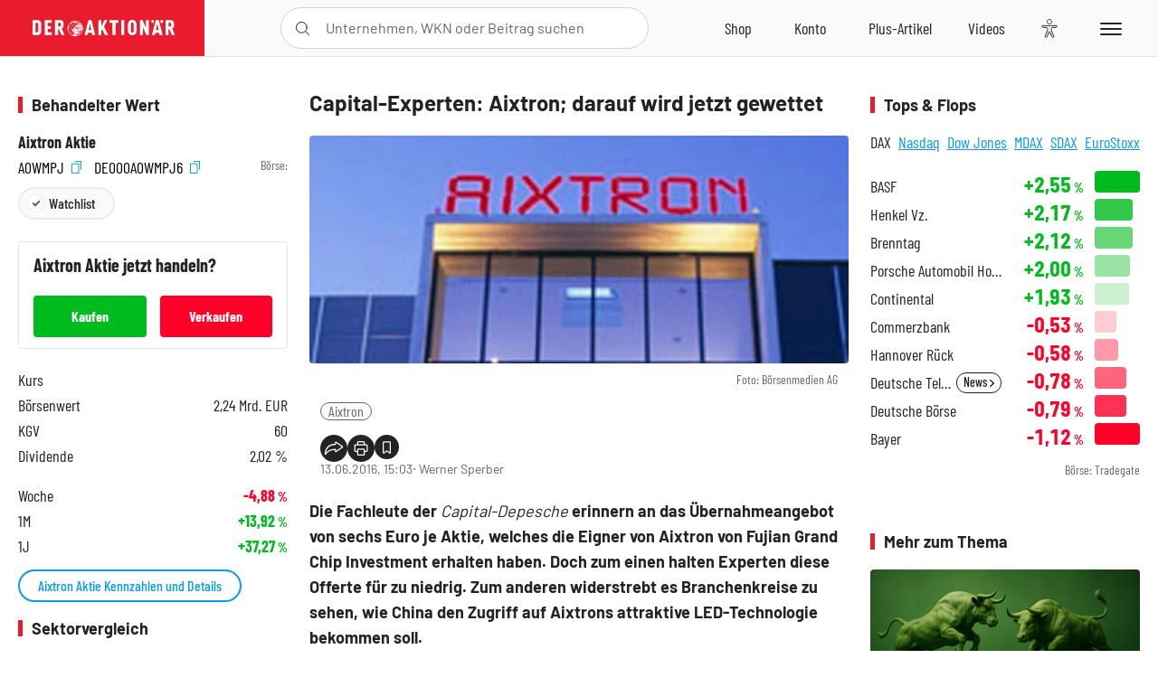

--- FILE ---
content_type: text/html; charset=utf-8
request_url: https://www.deraktionaer.de/artikel/aktien/capital-experten-aixtron-darauf-wird-jetzt-gewettet-248500.html
body_size: 21123
content:
<!DOCTYPE html>
<html lang="de-de">
<head>
    <link rel="dns-prefetch" href="//cdn.boersenmedien.com">
    <link rel="dns-prefetch" href="//images.boersenmedien.com">
    <link rel="preconnect" href="//cdn.boersenmedien.com">
    <link rel="preconnect" href="//images.boersenmedien.com">
    
    <meta charset="utf-8">
    <meta name="viewport" content="width=device-width, initial-scale=1.0">
    <link rel="apple-touch-icon" sizes="180x180" href="/assets/images/icons/apple-touch-icon.png">
    <link rel="icon" type="image/png" sizes="32x32" href="/assets/images/icons/favicon-32x32.png">
    <link rel="icon" type="image/png" sizes="16x16" href="/assets/images/icons/favicon-16x16.png">
    <link rel="manifest" href="/manifest.json">
        <title>Capital-Experten: Aixtron; darauf wird jetzt gewettet - DER AKTION&#xC4;R</title>
    <meta name="robots" content="index, follow, noodp, max-image-preview:large">
    <meta name="theme-color" content="#e91b2c">
    <meta name="msapplication-navbutton-color" content="#e91b2c">

    <meta name="description" content="Capital-Experten: Aixtron; darauf wird jetzt gewettet">
    <meta name="keywords" content=",Aixtron">
    <meta name="news_keywords" content=",Aixtron">
    <meta name="date" content="2016-06-13T15:03:00Z">
        <meta name="author" content="Werner Sperber">
    <meta name="publisher" content="DER AKTION&#xC4;R">
    <link rel="canonical" href="https://www.deraktionaer.de/artikel/aktien/capital-experten-aixtron-darauf-wird-jetzt-gewettet-248500.html">
    <meta property="og:title" content="Capital-Experten: Aixtron; darauf wird jetzt gewettet">
    <meta property="og:type" content="article">
        <meta property="og:image" content="https://images.boersenmedien.com/images/e12a6df0-1b12-4496-8f02-0e617729da16.jpg?w=1280">
        <meta property="og:image:width" content="520">
        <meta property="og:image:height" content="220">
    <meta property="og:url" content="https://www.deraktionaer.de/artikel/aktien/capital-experten-aixtron-darauf-wird-jetzt-gewettet-248500.html">
    <meta property="og:description" content="Capital-Experten: Aixtron; darauf wird jetzt gewettet">
    <meta property="fb:app_id" content="567365026630618">
    <meta name="twitter:card" content="summary_large_image">
    <meta name="twitter:title" content="Capital-Experten: Aixtron; darauf wird jetzt gewettet">
    <meta name="twitter:site" content="@aktionaer">
    <meta name="twitter:description" content="Capital-Experten: Aixtron; darauf wird jetzt gewettet">
        <meta name="twitter:image" content="https://images.boersenmedien.com/images/e12a6df0-1b12-4496-8f02-0e617729da16.jpg?w=1280">
    
    
        <link rel="stylesheet" href="/assets/css/main.min.css?v=20a5oobePaa3APZ5oOxXt9H2BO4p2DEHNO1sNY4KUOw">
    
    <link rel="preload" as="script" id="IOMmBundle" href="https://data-af9a061aaf.deraktionaer.de/iomm/latest/manager/base/es6/bundle.js" />
    <link rel="preload" as="script" href="https://data-af9a061aaf.deraktionaer.de/iomm/latest/bootstrap/loader.js" />
    <script type="application/ld&#x2B;json">
        {"@context":"https://schema.org","@graph":[{"@type":"WebSite","name":"DER AKTIONÄR","url":"https://www.deraktionaer.de/","potentialAction":{"@type":"SearchAction","target":"https://www.deraktionaer.de/suchen?q={search_term_string}","query-input":"required name=search_term_string"}},{"@type":"Organization","name":"Börsenmedien AG","@id":"https://www.boersenmedien.de/#publisher","url":"https://www.boersenmedien.de/","logo":{"@type":"ImageObject","url":"https://images.boersenmedien.com/images/bbc3d6ec-9cb0-4502-98d5-3adc60601cd6.png","width":1200,"height":242},"sameAs":["https://www.deraktionaer.de/","https://www.boerse-online.de/","https://www.eurams.de/"],"address":{"@type":"PostalAddress","streetAddress":"Am Eulenhof 14","addressLocality":"Kulmbach","postalCode":"95326","addressCountry":"DE"},"contactPoint":{"@type":"ContactPoint","url":"https://www.boersenmedien.de/Support/kontakt","telephone":"+49-9221-90510","contactType":"Kundenservice","availableLanguage":["Deutsch"],"areaServed":"DE"},"subOrganization":{"@type":"NewsMediaOrganization","@id":"https://www.deraktionaer.de/#publisher","name":"DER AKTIONÄR","foundingDate":"1996-01-01","url":"https://www.deraktionaer.de/","publishingPrinciples":"https://www.boersenmedien.de/agb.html","logo":{"@type":"ImageObject","url":"https://images.boersenmedien.com/images/b8000b75-24cd-4424-aeec-cf1c4544b5b6.jpg","width":1182,"height":1182},"mainEntityOfPage":{"@type":"WebPage","@id":"https://www.deraktionaer.de/"},"sameAs":["https://www.deraktionaer.de/","https://de.wikipedia.org/wiki/Der_Aktionär","https://www.facebook.com/aktionaer/","https://www.instagram.com/deraktionaer/","https://x.com/aktionaer","https://www.tiktok.com/@deraktionaer","https://apps.apple.com/de/app/der-aktionär/id448927412","https://play.google.com/store/apps/details?id=com.yopeso.deraktionar"]}}]}
    </script>
    <script src="/assets/js/ea_dynamic_loading_da.js"></script>
    <meta name="impact-site-verification" value="64808c59-4dea-4819-8bf2-c95625d83376">
</head>
<body class="">
    <script type='text/javascript' src="//data-af9a061aaf.deraktionaer.de/iomm/latest/bootstrap/loader.js"></script>
    <script data-n-head="ssr" type="text/javascript" data-body="true">
        var dataINFOnline = {
        "st": "daktion",
        "cp": "dak_rc_wf",
        "sv": "in",
        "co": "da2019",
        "sc": "yes"
        };
        IOMm('configure', { st: 'daktion', dn: 'data-af9a061aaf.deraktionaer.de', mh: 5 }); // Configure IOMm
        IOMm('pageview', dataINFOnline); // Count pageview
        IOMm('3p', 'qds', 'in'); // Trigger qds module (for agof ddf participants only!)
    </script>

    <header id="page-header">
        <div id="static-header">
            <div class="container">
                <div id="header-logo-container">
                        <a id="header-logo" href="/"><img loading="lazy" alt="DER AKTION&#xC4;R" src="https://images.boersenmedien.com/images/eef3cc9c-8c0d-43c9-a849-c732c8855a53.svg"></a>
                </div>
                <nav id="header-actions-container" aria-labelledby="header-epaper-notification">

                        <a title="Zu DER AKTIONÄR+" aria-label="Zu DER AKTIONÄR+ " href="/artikel/deraktionaerplus" id="header-aktionaerplus" class="header-action-item subpage"><span></span></a>
                    <a title="Videos" aria-label="Videos" class="header-action-item" id="header-videos" href="/videos"><span></span></a>
                    <div class="toaccount"><a title="Zum Account" aria-label="Zum Account" class="sign-in-button header-action-item" href="/account"><span></span></a></div>
                    <a title="Zum Shop" aria-label="Zum Shop" target="_blank" rel="noopener" href="https://www.boersenmedien.de/shop?btm_campaign=DA-0426-13574&btm_source=Online&btm_medium=Navigation&btm_content=deraktionaer.de&btm_term=Shop&btm_detail=shop " id="header-shop" class="header-action-item"><span></span></a>
                        <a title="E-Paper" aria-label="E-Paper" id="header-epaper" class="header-action-item" href="https://www.boersenmedien.de/produkt/deraktionaer/der-aktionaer-0426-4494.html?btm_campaign=DA-0426-13574&btm_source=Online&btm_medium=Navigation&btm_content=deraktionaer.de&btm_term=Shop&btm_detail=epaper" target="_blank" rel="noopener"><span></span></a>
                        <a title="Home" aria-label="Home" id="header-home" class="header-action-item" href="/"><span></span></a>
                    
    <button aria-label="Teilen-Menu &#xF6;ffnen" id="header-share-article" class="header-action-item">
        <span></span>
    </button>

                    
                        
<div id="search-group" class="header-action-item">
    <div id="search-button-container"><input id="search-input-placeholder" name="search-input-placeholder" role="presentation" type="text"><label aria-hidden="true" for="search-input-placeholder"></label><button class="search-button header-action-button open-search" id="header-search-button" aria-controls="search-overlay" aria-label="Suche öffnen"><span></span></button></div>
    <div id="search-overlay">
        <form method="get" id="search-input" action="/suchen">
            <input type="hidden" name="page" value="1" />
            <div class="input-wrapper">
                <input type="text" name="q" id="search-q" autocomplete="off" />
            </div>
            <button type="submit"><span class="icon-colo-primary"></span></button>
        </form>

        <div id="search-scroll-container">
            <a href="#" style="display:none;" class="search-more"><span>Alle Suchergebnisse f&#xFC;r <span class="search-value"></span> anzeigen</span></a>

            <div id="search-results-header" class="pure-g">
                <div id="search-result-symbols" class="pure-u-1-1 pure-u-sm-1-3">
                    <div class="search-title">Wertpapiere</div>
                    <div class="symbol-container"></div>
                    <div class="symbol-empty">Es gibt keine Wertpapiere.</div>
                </div>
                <div id="search-result-stories" class="pure-u-1-1 pure-u-sm-2-3">
                    <div class="search-title">Top-Artikel</div>
                    <div class="story-container"></div>
                    <div class="story-empty">Kein Treffer gefunden. Bitte versuchen Sie einen anderen Suchbegriff.</div>
                </div>
            </div>
        </div>
        <div id="search-close"><img loading="lazy" alt="Schlie&#xDF;en" src="/assets/images/svg/icon-remove.svg"></div>
    </div>
    <div id="search-overlay-background"></div>
</div>
                    
                    <div class="eyeAble_customToolOpenerClass fr-bullet-nav__link header-action-item" data-controller="bullet-layer" data-controller-options="{&quot;active-class&quot;: &quot;fr-bullet-nav__link--active&quot;}" data-tracking-header="EyeAble">
                        <div class="fr-bullet-nav__icon fr-bullet-nav__icon--eyeable eyeAbleContrastSkip"></div>
                    </div>
                    <button id="menu-button" class="hamburger hamburger--squeeze hamburger--main" type="button" aria-label="Menu" aria-controls="header-navigation">
                        <span class="hamburger-box">
                            <span class="hamburger-inner"></span>
                        </span>
                    </button>
                </nav>
            </div>
            
    <div id="share-article-nav" class="share-article-container">
        <button title="URL kopieren" class="share-url copy-button" onclick="return copy(window.location.href)"><img
                alt="CopyLink"
                src="https://images.boersenmedien.com/images/e9f70a2a-88af-4b41-b33a-e146c67328ce.svg" loading="lazy">
        </button>
        <a title="Facebook teilen" class="share-fb"
           href="https://www.facebook.com/sharer.php?u=https%3A%2F%2Fwww.deraktionaer.de%2Fartikel%2Faktien%2Fcapital-experten-aixtron-darauf-wird-jetzt-gewettet-248500.html&amp;t=Capital-Experten%3A&#x2B;Aixtron%3B&#x2B;darauf&#x2B;wird&#x2B;jetzt&#x2B;gewettet"
           rel="noopener" target="da_social"><span></span></a>
        <a title="Tweet" class="share-twitter"
           href="https://twitter.com/intent/tweet?url=https%3A%2F%2Fwww.deraktionaer.de%2Fartikel%2Faktien%2Fcapital-experten-aixtron-darauf-wird-jetzt-gewettet-248500.html" rel="noopener"
           target="da_social"><span></span></a>
        <a title="Per E-Mail teilen" class="share-mail"
           href="mailto:?body=https://www.deraktionaer.dehttps://www.deraktionaer.de/artikel/aktien/capital-experten-aixtron-darauf-wird-jetzt-gewettet-248500.html" rel="noopener"
           target="da_social"><span></span></a>
        <a title="Seite Drucken" class="share-print" href="javascript:self.print()"><span></span></a>
    </div>

        </div>
        <div id="header-navigation" class="pure-g">
            <div id="navigation-main" class="pure-u-1-1 pure-u-xl-2-3">
                <nav id="navigation" aria-label="Navigation">
                    <ul>
                        <li><a href="/">Home</a></li>
                            <li><a href="/magazin">Magazin</a></li>    
                        <li><a href="/marktueberblick.html">Marktüberblick</a></li>
                        <li>
                            <a href="/musterdepots.html">Depots</a>
                            <span class="open-sub"></span>
                            <div>
                                <ul>
                                    
                                        
        <li><a href="/real-musterdepot.html">Real-Depot</a></li>
        <li><a href="/aktionaer-musterdepot.html">AKTION&#xC4;R-Depot</a></li>
        <li><a href="/tsi-musterdepot.html">TSI-Musterdepot</a></li>

                                    
                                </ul>
                            </div>
                        </li>
                        <li class="navigation-strong"><a href="/artikel/deraktionaerplus">DER AKTIONÄR<strong>+</strong></a></li>
                        <li><a href="/invest">DER AKTIONÄR Indizes</a></li>
                        <li>
                            <span class="nav-no-link">Finanz-Check</span>
                            <span class="open-sub"></span>
                            <div>
                                <ul>
                                    <li><a href="/broker-vergleich">Broker-Vergleich</a></li>
                                    <li><a href="/krypto-broker-vergleich">Krypto-Broker-Vergleich</a></li>
                                    <li><a href="/krypto-boersen-vergleich">Krypto-Börsen-Vergleich</a></li>
                                    <li><a href="/kinderdepot-broker-vergleich">Kinderdepot-Vergleich</a></li>
                                    <li><a href="/tagesgeld-vergleich.html">Tagesgeld-Vergleich</a></li>
                                    <li><a href="/festgeld-vergleich.html">Festgeld-Vergleich</a></li>
                                </ul>
                            </div>
                        </li>
                        <li><a href="/podcasts">Podcasts</a></li>
                        <li>
                            <a href="/videos">DER AKTIONÄR TV</a>
                            <span class="open-sub"></span>
                            <div>
                                <ul>
                                    <li><a href="/videos">Übersicht</a></li>
                                        <li><a href="/videos/boersenpunk/1">B&#xF6;rsenpunk</a></li>
                                        <li><a href="/videos/dax-check/1">DAX-Check LIVE</a></li>
                                        <li><a href="/videos/futuremarkets/1">Future Markets</a></li>
                                        <li><a href="/videos/goldexpertebussler/1">Goldfolio</a></li>
                                        <li><a href="/videos/heavytraderz/1">HeavytraderZ</a></li>
                                        <li><a href="/videos/hotstockreport/1">Hot Stock Report</a></li>
                                        <li><a href="/videos/olivermichel/1">Krypto-Talk</a></li>
                                        <li><a href="/videos/maydornsmeinung/1">maydornsmeinung</a></li>
                                        <li><a href="/videos/schroedersnebenwerte/1">Schr&#xF6;ders Nebenwerte-Watchlist</a></li>
                                        <li><a href="/videos/trading-tipps/1">Trading-Tipp</a></li>
                                        <li><a href="/videos/keyinvest/1">UBS DailyTrader</a></li>
                                </ul>
                            </div>
                        </li>
                        <li>
                            <a href="https://www.boersenmedien.de/shop" target="_blank" rel="noopener">Abo &amp; Shop</a>
                            <span class="open-sub"></span>
                            <div>
                                <ul>
                                    <li><a href="https://www.boersenmedien.de/magazine/deraktionaer/einzelausgaben" target="_blank" rel="noopener">DER AKTIONÄR</a></li>
                                    <li><a href="https://www.boersenmedien.de/aktienreports/1" target="_blank" rel="noopener">Aktien-Reports</a></li>
                                    <li><a href="https://www.boersenmedien.de/boersendienste" target="_blank" rel="noopener">Börsendienste</a></li>
                                </ul>
                            </div>
                        </li>
                        <li><a href="/experten">Experten</a></li>
                        <li><a href="https://www.boersenmedien.com/karriere/jobangebote">Jobs/Karriere</a></li>
                    </ul>
                </nav>
                <nav id="navigation-user" aria-label="Mein Konto">
                        <div class="signin">
                            <div class="navigation-user-row sign-in-button">
                                <div><strong>Sie sind neu hier?</strong> Registrieren Sie sich kostenlos um alle Funktionen unserer Website nutzen zu können:</div>
                                <div><a href="https://login.boersenmedien.com/account/signup" class=" pure-button-secondary"><span>Registrieren</span></a></div>
                            </div>
                            <span class="sign-in-loading">Laden</span>
                        </div>
                        <div class="signin">
                            <div class="navigation-user-row sign-in-button">
                                <div><strong>Sie sind bereits registriert?</strong> Hier können Sie sich anmelden:</div>
                                <div>
                                    <a class=" pure-button-secondary" href="/account/signin"><span>Anmelden</span></a>
                                </div>
                            </div>
                            <span class="sign-in-loading">Laden</span>
                        </div>
                        <div class="signout">
                            <strong id="navigation-head">Willkommen auf deraktionaer.de!</strong><br>
                            <a class="user-nav-button user-nav-symbols" href="/account/watchlist">Meine Watchlist</a>
                            <a class="user-nav-button user-nav-articles" href="/account/bookmarks">Gespeicherten Artikel</a>
                            <a href="https://konto.boersenmedien.com" target="_blank" rel="noopener" class="user-nav-button user-nav-bmagaccount">Börsenmedien Konto</a>
                            <a class="pure-button-primary" href="/account/logout"><span class="sing-out-button">Abmelden</span></a>
                            <br>
                        </div>
                </nav>
                <div class="pure-g">
                    <div id="navigation-app" class="pure-u-1-1 pure-u-lg-1-2">
                        <div><img loading="lazy" alt="DER-AKTION&#xC4;R App" id="app-logo" src="https://images.boersenmedien.com/images/757ea3d3-5e46-4275-80df-30eb7052784c.svg"> DER AKTIONÄR – Unsere App</div>
                        <div><a target="_blank" rel="noopener" id="app-apple" href="https://itunes.apple.com/de/app/der-aktionar-deutschlands/id448927412"><img loading="lazy" alt="Laden im Appstore" src="/assets/images/svg/logo-appstore.svg"></a><a id="app-android" target="_blank" rel="noopener" href="https://play.google.com/store/apps/details?id=com.yopeso.deraktionar"><img alt="Jetzt bei Google Play" src="/assets/images/svg/logo-gplay.svg" /></a></div>
                    </div>
                    <div id="navigation-sm" class="pure-u-1-1 pure-u-lg-1-2">
                        <strong>Folgen Sie uns</strong><br>
                        <a class="share-youtube" target="_blank" rel="noopener" href="https://www.youtube.com/user/DAFChannel/videos">Youtube</a>
                        <a class="share-instagram" target="_blank" rel="noopener" href="https://www.instagram.com/deraktionaer/">Instagram</a>
                        <a class="share-fb" target="_blank" rel="noopener" href="https://www.facebook.com/aktionaer">Facebook</a>
                        <a class="share-twitter" target="_blank" rel="noopener" href="https://twitter.com/aktionaer">Twitter</a>
                    </div>
                </div>
            </div>
            <aside id="navigation-sidebar" class="pure-u-1-1 pure-u-xl-1-3">
                <div class="pure-g">
                    <div id="navigation-stories" class="pure-u-1-1 pure-u-md-16-24 pure-u-xl-1-1"></div>
                    <div id="navigation-symbols" class="pure-u-1-1 pure-u-md-8-24 pure-u-xl-1-1"></div>
                </div>
            </aside>
        </div>
    </header>

    <div class="breaking-news-container">
        


    </div>

        <div id="banner-top-container">
            <div id="banner-big-bill-container">
                <div id="Ads_BA_BS" style="position: relative; text-align: center;">                    
                    <div id='Ads-Bigsize'></div>
                </div>
            </div>
            <div id="banner-sky-container">
                <div id="Ads_BA_SKY">
                    <div id='Ads-Sky' style='min-width: 120px; min-height: 600px;'></div>
                </div>
            </div>
            <div id="banner-sky-left-container">
                <div id="Ads_BA_SKY_LEFT">
                    <div id='Ads-Sky-Left' style='min-width: 120px; min-height: 600px;'></div>
                </div>
            </div>
        </div>

    <div id="page-body" class="container">
        
<article id="article-detail" aria-labelledby="article-title">
    <div id="article-detail-content">
        <header id="article-detail-header">
            <h1 id="article-title">Capital-Experten: Aixtron; darauf wird jetzt gewettet</h1>
            <div class="article-header-image">
                <figure>
                    <picture>
                        <source media="(min-width: 1023px)" srcset="https://images.boersenmedien.com/images/e12a6df0-1b12-4496-8f02-0e617729da16.jpg?w=1280&webp=true"
                                type="image/webp">
                        <source media="(min-width: 767px)" srcset="https://images.boersenmedien.com/images/e12a6df0-1b12-4496-8f02-0e617729da16.jpg?w=1280&webp=true"
                                type="image/webp">
                        <img loading="lazy" src="https://images.boersenmedien.com/images/e12a6df0-1b12-4496-8f02-0e617729da16.jpg?w=1280&webp=true"
                             alt="Capital-Experten: Aixtron; darauf wird jetzt gewettet">
                    </picture>
                        <figcaption><small>Foto: B&#xF6;rsenmedien AG</small></figcaption>
                </figure>
                    
<a class="stock-info stock-info-badge stock-info-badge-big" data-quote="DE000A0WMPJ6" title="Aixtron Aktie" href="/aktien/kurse/aixtron-de000a0wmpj6.html">
    <span class="stock-info-name flex-ellipsis-variable">Aixtron NA</span>
    <span class="changePct">-</span>&thinsp;<span class="percentSgn">%</span>    
</a>
            </div>
            <ul id="article-detail-keywords">
                        <li><a href="/suchen?q=%22aixtron%22">Aixtron</a></li>
            </ul>
            <div id="article-header-info">
                <div class="author-info">
                            13.06.2016, 15:03
                            <span
                                class="article-header-author"> &#8231; Werner Sperber</span>
                </div>
                <div id="share-container">
                    <div class="share-buttons">
                        <button aria-label="Teilen-Menu &#xF6;ffnen" id="sm-page-button"
                                class="share-button"></button>
                        
<div id="share-page-nav" class="share-article-container">
	<button title="URL kopieren" class="are-url copy-button" onclick="return copy(window.location.href)"><img alt="AltLinkShare" src="https://images.boersenmedien.com/images/e9f70a2a-88af-4b41-b33a-e146c67328ce.svg" loading="lazy"></button>
	<a title="Facebook teilen" class="share-fb" href="https://www.facebook.com/sharer.php?u=https%3A%2F%2Fwww.deraktionaer.de%2Fartikel%2Faktien%2Fcapital-experten-aixtron-darauf-wird-jetzt-gewettet-248500.html&amp;t=Capital-Experten%3A&#x2B;Aixtron%3B&#x2B;darauf&#x2B;wird&#x2B;jetzt&#x2B;gewettet" rel="noopener" target="da_social"><img alt="Bei facebook teilen" src="https://images.boersenmedien.com/images/static/icon-facebook-grey.svg" loading="lazy"></a>
	<a title="Tweet" class="share-twitter" href="https://twitter.com/intent/tweet?url=https%3A%2F%2Fwww.deraktionaer.de%2Fartikel%2Faktien%2Fcapital-experten-aixtron-darauf-wird-jetzt-gewettet-248500.html&text=Capital-Experten%3A&#x2B;Aixtron%3B&#x2B;darauf&#x2B;wird&#x2B;jetzt&#x2B;gewettet" rel="noopener" target="da_social"><img alt="Mit twitter teilen" src="https://images.boersenmedien.com/images/c2ffe345-c71f-42e4-9ee3-bd80ca076e68.svg" loading="lazy"></a>
	<a title="Per E-Mail teilen" class="share-mail" href="mailto:?body=https://www.deraktionaer.de/artikel/aktien/capital-experten-aixtron-darauf-wird-jetzt-gewettet-248500.html" rel="noopener" target="da_social"><img alt="Nachricht senden" src="https://images.boersenmedien.com/images/static/icon-email-grey.svg" loading="lazy"></a>
</div>
                        <a id="print-page-button" class="share-button" title="Seite Drucken"
                           href="javascript:self.print()"><span></span></a>
                        <button id="save-article-body" aria-label="Artikel zu Favoriten hinzuf&#xFC;gen"
                                data-bookmark="248500" class="add"><span></span></button>
                    </div>
                </div>
            </div>
        </header>

        <div id="article-body">
                        
<p class="article-introduction">Die Fachleute der <em>Capital-Depesche</em> erinnern an das Übernahmeangebot von sechs Euro je Aktie, welches die Eigner von Aixtron von Fujian Grand Chip Investment erhalten haben. Doch zum einen halten Experten diese Offerte für zu niedrig. Zum anderen widerstrebt es Branchenkreise zu sehen, wie China den Zugriff auf Aixtrons attraktive LED-Technologie bekommen soll.</p>
                        
<p>Deshalb wird über einen zweiten Bieter für Aixtron spekuliert. Angeblich ist auch der Chipkonzern ASML Holding unter diesen Kandidaten. Die Fachleute der <em>Capital-Depesche</em> raten risikobereiten Anlegern deshalb zum Kauf der Aktie von Aixtron mit einem Stoppkurs bei 4,95 Euro.</p>
        </div>
            <div class="clear-both">
                <h2 id="werte-title" class="category-headline">Behandelte Werte</h2>
                <div class="table-scrollx-container">
                    <table class="pure-table pure-table-horizontal werte-table" aria-labelledby="werte-title">
                        <thead>
                        <tr>
                            <th scope="col">Name</th>
                            <th scope="col" class="text-center">Wert</th>
                            <th scope="col" class="text-center">Veränderung<br><small>Heute in %</small></th>
                        </tr>
                        </thead>
                        <tbody>
                            <tr class="stock-info" data-quote="DE000A0WMPJ6" style="opacity:1">
                                <td><a title="Aixtron Aktie" href="/aktien/kurse/aixtron-de000a0wmpj6.html">Aixtron</a></td>
                                <td class="text-center nowrap"><span
                                        class="price">-</span>&thinsp;&#x20AC;</td>
                                <td class="text-center"><span class="stock-info-badge"><span
                                            class="changePct"></span></span></td>
                            </tr>
                        </tbody>
                    </table>
                </div>
                <br>
            </div>
        <div class="hidden">
        </div>

            
    <h2 class="category-headline">Aktuelle Ausgabe</h2>
    <div class="article-list-latest-issue">
        <div class="last-issue-cover">
            <a class="release-item-image" href="https://www.boersenmedien.de/produkt/deraktionaer/der-aktionaer-0426-4494.html?btm_campaign=DA-2604-13574&btm_source=Online&btm_medium=Widget&btm_content=deraktionaer.de&btm_term=Shop&btm_detail=Neuerscheinungen&btm_info=%2Fartikel%2Faktien%2Fcapital-experten-aixtron-darauf-wird-jetzt-gewettet-248500.html" target="_blank">
                <img loading="lazy" alt="DER AKTION&#xC4;R 04/26" src="https://images.boersenmedien.com/images/73275ebb-f6cb-420f-b2c6-d95b53d2e3d7.jpg?w=600&webp=true" />
            </a>
        </div>
        <h3>
            <a class="release-item-image" href="https://www.boersenmedien.de/produkt/deraktionaer/der-aktionaer-0426-4494.html?btm_campaign=DA-2604-13574&btm_source=Online&btm_medium=Widget&btm_content=deraktionaer.de&btm_term=Shop&btm_detail=Neuerscheinungen&btm_info=%2Fartikel%2Faktien%2Fcapital-experten-aixtron-darauf-wird-jetzt-gewettet-248500.html" target="_blank">
                Trump gibt den Bullen Zucker
            </a>
        </h3>
        <div class="latest-issue-data">
            <span><i title="Ausgabennummer" class="icon-book icon-color-secondary"></i>Nr. 04/26</span>
            <span><i title="Preis" class="icon-price icon-color-secondary"></i>8,90&thinsp;&euro;</span>
        </div>
        <div class="button-container">
            <a class="pure-button pure-button-paypal" target="_blank" rel="noopener" href="https://www.boersenmedien.de/zahlungsmethode/paypal/express/4494?btm_campaign=DA-2604-13574&btm_source=Online&btm_medium=Widget&btm_content=deraktionaer.de&btm_term=PPExpress&btm_detail=AktuelleAusgabe&btm_info=%2Fartikel%2Faktien%2Fcapital-experten-aixtron-darauf-wird-jetzt-gewettet-248500.html"><img loading="lazy" src="https://images.boersenmedien.com/images/74d4a911-0acd-4505-abbe-7e50458f125b.svg" alt="Paypal" title="Paypal"> Sofortkauf</a>
            <a class="pure-button pure-button-secondary" target="_blank" rel="noopener" href="https://www.boersenmedien.de/Checkout/AddToCart?id=4494&btm_campaign=DA-2604-13574&btm_source=Online&btm_medium=Widget&btm_content=deraktionaer.de&btm_term=Warenkorb&btm_detail=AktuelleAusgabe&btm_info=%2Fartikel%2Faktien%2Fcapital-experten-aixtron-darauf-wird-jetzt-gewettet-248500.html">Im Shop kaufen</a>
            <small>Sie erhalten einen Download-Link per E-Mail. Außerdem können Sie gekaufte E-Paper in Ihrem <a class="text-link" href="https://konto.boersenmedien.de" target="_blank">Konto</a> herunterladen.</small>
        </div>
    </div>

            <div id="similar-product">
                <section>
    <h2 class="category-headline">Buchtipp: KI: Wenn wir w&#xFC;ssten...</h2>
    <div class="pure-g">
        <div id="similar-product-description">
            <p>Als Führungskraft in einem der größten und fortschrittlichsten ­Technologieunternehmen der Welt im Bereich KI hat Cortnie ­Abercrombie aus erster Hand erfahren, wie die Führungskräfte und Data-Science-Teams der Fortune-500-Unternehmen über KI-Systeme denken und wie sie diese entwickeln. Das verschaffte ihr eine einzigartige Perspektive und führte dazu, dass sie ihren Job aufgab, um der Öffentlichkeit die ernüchternden Realitäten hinter KI aufzuzeigen. In diesem Buch erklärt Abercrombie leicht verständlich, wie KI funktioniert, und sie enthüllt, wie Unternehmen KI einsetzen – und wie dies unser aller Leben in höchstem Maße beeinflusst. Vor allem aber gibt sie praktische Ratschläge, wie wir mit KI in der Gegenwart umgehen und welche Veränderungen wir für die Zukunft fordern sollten.</p>
        </div>
        <div class="article-list-image-container pure-u-1-1 pure-u-sm-6-24">
            <a href="https://www.boersenmedien.de/produkt/buch/ki-wenn-wir-wuessten-2858.html?ref=deraktionaer" target="_blank" rel="noopener">
                <img loading="lazy" src="https://images.boersenmedien.com/images/182b09ef-c372-461d-b034-d84ea1785ecf.jpg?w=500&webp=true" class="pure-img" title="KI: Wenn wir w&#xFC;ssten..." alt="KI: Wenn wir w&#xFC;ssten...">
            </a>
        </div>
        <div class="article-list-text-container pure-u-1-1 pure-u-sm-18-24">
                <div class="book-product-info"><p><b>Autoren:</b> Abercrombie, Cortnie<br><b>Seitenanzahl:</b> 352<br><b>Erscheinungstermin:</b> 10.11.2022<br><b>Format:</b> Klappenbroschur<br><b>ISBN:</b> 978-3-86470-878-7<br></p></div>
            <div class="book-product-price">
                <strong>Preis:</strong> 22,90&thinsp;€
            </div>
            <div class="button-container">
                <a class="pure-button pure-button-paypal"
                   href="https://www.boersenmedien.de/zahlungsmethode/paypal/express/2858?ref=deraktionaer"
                   target="_blank" rel="noopener" alt="Paypal Sofortkauf" title="Paypal Sofortkauf">
                    <img loading="lazy" src="https://images.boersenmedien.com/images/74d4a911-0acd-4505-abbe-7e50458f125b.svg"
                         alt="Paypal" title="Paypal">
                </a>
                <a class="pure-button pure-button-secondary"
                   href="https://www.boersenmedien.de/Checkout/AddToCart?id=2858?ref=deraktionaer"
                   target="_blank" rel="noopener">
                    Im Shop kaufen
                </a>                
            </div>
        </div>
    </div>
</section>
            </div>
    </div>
    
<aside id="article-detail-symbol" aria-label="Wertpapierinformationen" data-quote="DE000A0WMPJ6">
        <h2 class="category-headline">Behandelter Wert</h2>
        <div class="symbol-intro">
            <div>
                <a href="/aktien/kurse/aixtron-de000a0wmpj6.html">Aixtron Aktie</a>
                <strong class="text-right stock-info"><span class="changePct"></span><span class="percentSgn">&thinsp;%</span></strong>
            </div>
            <div>
                <div>
                        <button class="copy-button" onclick="return copy('A0WMPJ')"> A0WMPJ <i class="icon--exit-fullscreen icon-copy icon-color-action"></i></button>
                        <button class="copy-button" onclick="return copy('DE000A0WMPJ6')"> DE000A0WMPJ6 <i class="icon--exit-fullscreen icon-copy icon-color-action"></i></button>
                </div>
                <small class="text-right">Börse: <span class="exchange"></span></small>
            </div>
            <div id="save-symbol-body">
                <button class="add pure-button pure-button-primary" aria-label="Wert zur Watchlist hinzuf&#xFC;gen" data-watchlist="DE000A0WMPJ6"> Watchlist</button>
            </div>
        </div>
        
    <button type="button" role="presentation" class="pure-button pure-button-secondary" id="symbol-trade-toggle" onclick="document.getElementById('symbol-trade').classList.toggle('active')">Handeln</button>          
    <div id="symbol-trade" class="symbol-trade-container">
        <h3><span>Aixtron&nbsp;</span>Aktie jetzt handeln?</h3>
        <a target="_blank" rel="noopener" class="pure-button pure-button-buy" href="https://trade.deraktionaer.de/trade?isin=DE000A0WMPJ6&orderdirection=buy">Kaufen</a>
        <a target="_blank" rel="noopener" class="pure-button pure-button-sell" href="https://trade.deraktionaer.de/trade?isin=DE000A0WMPJ6&orderdirection=sell">Verkaufen</a>
    </div>

        <dl aria-label="Wertpapierdetails zu Aixtron Aktie" class="symbol-information">
            <dt>Kurs</dt>
            <dd><span class="price"></span> <span class="currency"></span></dd>

                <dt>Börsenwert</dt>
                <dd>2,24 Mrd. EUR</dd>
                <dt>KGV</dt>
                <dd>60</dd>
                <dt>Dividende</dt>
                <dd>2,02 %</dd>
        </dl>
        <div id="article-detail-symbols-chart">
            <a id="sparkline-chart-container" href="/aktien/kurse/aixtron-de000a0wmpj6.html">
                <div id="sparkline-chart"></div>
            </a>
            <div id="symbol_performance"></div>
            <a class="pure-button pure-button-primary" title="Aixtron Aktie Kennzahlen und Details" href="/aktien/kurse/aixtron-de000a0wmpj6.html">Aixtron Aktie Kennzahlen und Details</a>
        </div>
        <div data-peergroup="DE000A0WMPJ6" id="article-detail-symbol-peergroup-container"></div>
</aside>
    
<aside id="article-detail-further" aria-labelledby="more-title">
        <section>
            <h2 class="category-headline">Tops &amp; Flops</h2>
            <div class="tabs" id="topflop">
                <ul class="tab-nav">
                        <li><a id="topflop-Dax" class="">DAX</a></li>
                        <li><a id="topflop-Nasdaq" class="inactive">Nasdaq</a></li>
                        <li><a id="topflop-DowJones" class="inactive">Dow Jones</a></li>
                        <li><a id="topflop-MDax" class="inactive">MDAX</a></li>
                        <li><a id="topflop-SDax" class="inactive">SDAX</a></li>
                        <li><a id="topflop-Eurostoxx" class="inactive">EuroStoxx</a></li>
                </ul>
                <div>
                        <div class="tab-page" id="topflop-Dax-c" style="display:block">
                            <ul class="topflop">
        <li class="top">
            <div class="topflop-company">
                <a class="topflop-name" href="/aktien/kurse/basf-de000basf111.html">BASF</a>
            </div>
            <span class="topflop-value up">&#x2B;2,55<span>&thinsp;%</span></span>
            <span class="topflop-bar up"><span class="progress" style="width:100.00%"></span></span>
            
        </li>
        <li class="top">
            <div class="topflop-company">
                <a class="topflop-name" href="/aktien/kurse/henkelvz-de0006048432.html">Henkel Vz.</a>
            </div>
            <span class="topflop-value up">&#x2B;2,17<span>&thinsp;%</span></span>
            <span class="topflop-bar up"><span class="progress" style="width:84.89%"></span></span>
            
        </li>
        <li class="top">
            <div class="topflop-company">
                <a class="topflop-name" href="/aktien/kurse/brenntag-de000a1dahh0.html">Brenntag</a>
            </div>
            <span class="topflop-value up">&#x2B;2,12<span>&thinsp;%</span></span>
            <span class="topflop-bar up"><span class="progress" style="width:83.09%"></span></span>
            
        </li>
        <li class="top">
            <div class="topflop-company">
                <a class="topflop-name" href="/aktien/kurse/porscheautomobilholding-de000pah0038.html">Porsche Automobil Holding</a>
            </div>
            <span class="topflop-value up">&#x2B;2,00<span>&thinsp;%</span></span>
            <span class="topflop-bar up"><span class="progress" style="width:78.48%"></span></span>
            
        </li>
        <li class="top">
            <div class="topflop-company">
                <a class="topflop-name" href="/aktien/kurse/continental-de0005439004.html">Continental</a>
            </div>
            <span class="topflop-value up">&#x2B;1,93<span>&thinsp;%</span></span>
            <span class="topflop-bar up"><span class="progress" style="width:75.59%"></span></span>
            
        </li>
        <li class="flop">
            <div class="topflop-company">
                <a class="topflop-name" href="/aktien/kurse/commerzbank-de000cbk1001.html">Commerzbank</a>
            </div>
            <span class="topflop-value down">-0,53<span>&thinsp;%</span></span>
            <span class="topflop-bar down"><span class="progress" style="width:47.14%"></span></span>
            
        </li>
        <li class="flop">
            <div class="topflop-company">
                <a class="topflop-name" href="/aktien/kurse/hannoverrueck-de0008402215.html">Hannover R&#xFC;ck</a>
            </div>
            <span class="topflop-value down">-0,58<span>&thinsp;%</span></span>
            <span class="topflop-bar down"><span class="progress" style="width:51.58%"></span></span>
            
        </li>
        <li class="flop">
            <div class="topflop-company">
                <a class="topflop-name" href="/aktien/kurse/deutschetelekom-de0005557508.html">Deutsche Telekom</a>
                    <span class="news news-secondary">
                        <a href="/nachricht/globalerdatenverkehrsteigtdeutlichan-496797.html">
                            News <i class="icon-arrow"></i>
                        </a>
                    </span>
            </div>
            <span class="topflop-value down">-0,78<span>&thinsp;%</span></span>
            <span class="topflop-bar down"><span class="progress" style="width:70.02%"></span></span>
            
        </li>
        <li class="flop">
            <div class="topflop-company">
                <a class="topflop-name" href="/aktien/kurse/deutscheboerse-de0005810055.html">Deutsche B&#xF6;rse</a>
            </div>
            <span class="topflop-value down">-0,79<span>&thinsp;%</span></span>
            <span class="topflop-bar down"><span class="progress" style="width:70.64%"></span></span>
            
        </li>
        <li class="flop">
            <div class="topflop-company">
                <a class="topflop-name" href="/aktien/kurse/bayer-de000bay0017.html">Bayer</a>
            </div>
            <span class="topflop-value down">-1,12<span>&thinsp;%</span></span>
            <span class="topflop-bar down"><span class="progress" style="width:100.00%"></span></span>
            
        </li>
</ul>
<small>Börse: Tradegate</small>
                        </div>
                        <div class="tab-page" id="topflop-Nasdaq-c" style="">
                            <ul class="topflop">
        <li class="top">
            <div class="topflop-company">
                <a class="topflop-name" href="/aktien/kurse/pinduoduo-us7223041028.html">Pinduoduo</a>
            </div>
            <span class="topflop-value up">&#x2B;7,62<span>&thinsp;%</span></span>
            <span class="topflop-bar up"><span class="progress" style="width:100.00%"></span></span>
            
        </li>
        <li class="top">
            <div class="topflop-company">
                <a class="topflop-name" href="/aktien/kurse/dexcom-us2521311074.html">DexCom</a>
            </div>
            <span class="topflop-value up">&#x2B;3,20<span>&thinsp;%</span></span>
            <span class="topflop-bar up"><span class="progress" style="width:41.97%"></span></span>
            
        </li>
        <li class="top">
            <div class="topflop-company">
                <a class="topflop-name" href="/aktien/kurse/intel-us4581401001.html">Intel</a>
                    <span class="news">
                        <a href="/artikel/maerkte-forex-zinsen/schlussglocke-wall-street-unter-druck-drohender-handelskrieg-belastet-20393851.html">
                            News <i class="icon-arrow"></i>
                        </a>
                    </span>
            </div>
            <span class="topflop-value up">&#x2B;2,46<span>&thinsp;%</span></span>
            <span class="topflop-bar up"><span class="progress" style="width:32.27%"></span></span>
            
        </li>
        <li class="top">
            <div class="topflop-company">
                <a class="topflop-name" href="/aktien/kurse/westerndigital-us9581021055.html">Western Digital</a>
            </div>
            <span class="topflop-value up">&#x2B;2,08<span>&thinsp;%</span></span>
            <span class="topflop-bar up"><span class="progress" style="width:27.30%"></span></span>
            
        </li>
        <li class="top">
            <div class="topflop-company">
                <a class="topflop-name" href="/aktien/kurse/marvelltechnologygroup-us5738741041.html">Marvell Technology Group</a>
            </div>
            <span class="topflop-value up">&#x2B;2,04<span>&thinsp;%</span></span>
            <span class="topflop-bar up"><span class="progress" style="width:26.77%"></span></span>
            
        </li>
        <li class="flop">
            <div class="topflop-company">
                <a class="topflop-name" href="/aktien/kurse/chartercommunications-us16119p1084.html">Charter Communications</a>
            </div>
            <span class="topflop-value down">-2,73<span>&thinsp;%</span></span>
            <span class="topflop-bar down"><span class="progress" style="width:44.73%"></span></span>
            
        </li>
        <li class="flop">
            <div class="topflop-company">
                <a class="topflop-name" href="/aktien/kurse/microchiptechnology-us5950171042.html">Microchip Technology</a>
            </div>
            <span class="topflop-value down">-2,79<span>&thinsp;%</span></span>
            <span class="topflop-bar down"><span class="progress" style="width:45.59%"></span></span>
            
        </li>
        <li class="flop">
            <div class="topflop-company">
                <a class="topflop-name" href="/aktien/kurse/kraftheinz-us5007541064.html">Kraft Heinz</a>
            </div>
            <span class="topflop-value down">-3,23<span>&thinsp;%</span></span>
            <span class="topflop-bar down"><span class="progress" style="width:52.94%"></span></span>
            
        </li>
        <li class="flop">
            <div class="topflop-company">
                <a class="topflop-name" href="/aktien/kurse/olddominionfreightlineinc-us6795801009.html">Old Dominion Freight Line Inc</a>
            </div>
            <span class="topflop-value down">-3,68<span>&thinsp;%</span></span>
            <span class="topflop-bar down"><span class="progress" style="width:60.15%"></span></span>
            
        </li>
        <li class="flop">
            <div class="topflop-company">
                <a class="topflop-name" href="/aktien/kurse/netflix-us64110l1061.html">Netflix</a>
                    <span class="news">
                        <a href="/artikel/medien-ittk-technologie/netflix-trotz-starker-zahlen-unter-druck-wachsende-ausgaben-belasten-20393850.html">News <i class="icon-arrow"></i></a>
                    </span>
            </div>
            <span class="topflop-value down">-6,11<span>&thinsp;%</span></span>
            <span class="topflop-bar down"><span class="progress" style="width:100.00%"></span></span>
            
        </li>
</ul>
<small>Börse: Tradegate</small>
                        </div>
                        <div class="tab-page" id="topflop-DowJones-c" style="">
                            <ul class="topflop">
        <li class="top">
            <div class="topflop-company">
                <a class="topflop-name" href="/aktien/kurse/nvidia-us67066g1040.html">Nvidia</a>
                    <span class="news">
                        <a href="/artikel/maerkte-forex-zinsen/schlussglocke-wall-street-unter-druck-drohender-handelskrieg-belastet-20393851.html">
                            News <i class="icon-arrow"></i>
                        </a>
                    </span>
            </div>
            <span class="topflop-value up">&#x2B;1,11<span>&thinsp;%</span></span>
            <span class="topflop-bar up"><span class="progress" style="width:100.00%"></span></span>
            
        </li>
        <li class="top">
            <div class="topflop-company">
                <a class="topflop-name" href="/aktien/kurse/sherwin-williams-us8243481061.html">Sherwin-Williams</a>
            </div>
            <span class="topflop-value up">&#x2B;0,74<span>&thinsp;%</span></span>
            <span class="topflop-bar up"><span class="progress" style="width:67.10%"></span></span>
            
        </li>
        <li class="top">
            <div class="topflop-company">
                <a class="topflop-name" href="/aktien/kurse/honeywellinternational-us4385161066.html">Honeywell International</a>
            </div>
            <span class="topflop-value up">&#x2B;0,65<span>&thinsp;%</span></span>
            <span class="topflop-bar up"><span class="progress" style="width:59.04%"></span></span>
            
        </li>
        <li class="top">
            <div class="topflop-company">
                <a class="topflop-name" href="/aktien/kurse/caterpillar-us1491231015.html">Caterpillar</a>
            </div>
            <span class="topflop-value up">&#x2B;0,56<span>&thinsp;%</span></span>
            <span class="topflop-bar up"><span class="progress" style="width:50.46%"></span></span>
            
        </li>
        <li class="top">
            <div class="topflop-company">
                <a class="topflop-name" href="/aktien/kurse/ibm-us4592001014.html">IBM</a>
            </div>
            <span class="topflop-value up">&#x2B;0,54<span>&thinsp;%</span></span>
            <span class="topflop-bar up"><span class="progress" style="width:49.04%"></span></span>
            
        </li>
        <li class="flop">
            <div class="topflop-company">
                <a class="topflop-name" href="/aktien/kurse/coca-cola-us1912161007.html">Coca-Cola</a>
            </div>
            <span class="topflop-value down">-0,26<span>&thinsp;%</span></span>
            <span class="topflop-bar down"><span class="progress" style="width:60.39%"></span></span>
            
        </li>
        <li class="flop">
            <div class="topflop-company">
                <a class="topflop-name" href="/aktien/kurse/walmart-us9311421039.html">Walmart</a>
            </div>
            <span class="topflop-value down">-0,28<span>&thinsp;%</span></span>
            <span class="topflop-bar down"><span class="progress" style="width:63.88%"></span></span>
            
        </li>
        <li class="flop">
            <div class="topflop-company">
                <a class="topflop-name" href="/aktien/kurse/amgen-us0311621009.html">Amgen</a>
            </div>
            <span class="topflop-value down">-0,30<span>&thinsp;%</span></span>
            <span class="topflop-bar down"><span class="progress" style="width:69.52%"></span></span>
            
        </li>
        <li class="flop">
            <div class="topflop-company">
                <a class="topflop-name" href="/aktien/kurse/johnsonjohnson-us4781601046.html">Johnson &amp; Johnson</a>
            </div>
            <span class="topflop-value down">-0,37<span>&thinsp;%</span></span>
            <span class="topflop-bar down"><span class="progress" style="width:84.40%"></span></span>
            
        </li>
        <li class="flop">
            <div class="topflop-company">
                <a class="topflop-name" href="/aktien/kurse/travelers-us89417e1091.html">Travelers</a>
            </div>
            <span class="topflop-value down">-0,43<span>&thinsp;%</span></span>
            <span class="topflop-bar down"><span class="progress" style="width:100.00%"></span></span>
            
        </li>
</ul>
<small>Börse: Tradegate</small>
                        </div>
                        <div class="tab-page" id="topflop-MDax-c" style="">
                            <ul class="topflop">
        <li class="top">
            <div class="topflop-company">
                <a class="topflop-name" href="/aktien/kurse/thyssenkrupp-de0007500001.html">Thyssenkrupp</a>
                    <span class="news news-secondary">
                        <a href="/nachricht/stahlproduktion2025gesunken-krisedauertan-496780.html">
                            News <i class="icon-arrow"></i>
                        </a>
                    </span>
            </div>
            <span class="topflop-value up">&#x2B;5,75<span>&thinsp;%</span></span>
            <span class="topflop-bar up"><span class="progress" style="width:100.00%"></span></span>
            
        </li>
        <li class="top">
            <div class="topflop-company">
                <a class="topflop-name" href="/aktien/kurse/aixtron-de000a0wmpj6.html">Aixtron</a>
                    <span class="news news-secondary">
                        <a href="/nachricht/analyse-flashjpmorganhebtaixtronaufoverweightundzielauf2520euro-496809.html">
                            News <i class="icon-arrow"></i>
                        </a>
                    </span>
            </div>
            <span class="topflop-value up">&#x2B;5,62<span>&thinsp;%</span></span>
            <span class="topflop-bar up"><span class="progress" style="width:97.88%"></span></span>
            
        </li>
        <li class="top">
            <div class="topflop-company">
                <a class="topflop-name" href="/aktien/kurse/wackerchemie-de000wch8881.html">Wacker Chemie</a>
            </div>
            <span class="topflop-value up">&#x2B;3,76<span>&thinsp;%</span></span>
            <span class="topflop-bar up"><span class="progress" style="width:65.38%"></span></span>
            
        </li>
        <li class="top">
            <div class="topflop-company">
                <a class="topflop-name" href="/aktien/kurse/aurubis-de0006766504.html">Aurubis</a>
            </div>
            <span class="topflop-value up">&#x2B;3,55<span>&thinsp;%</span></span>
            <span class="topflop-bar up"><span class="progress" style="width:61.77%"></span></span>
            
        </li>
        <li class="top">
            <div class="topflop-company">
                <a class="topflop-name" href="/aktien/kurse/tui-de000tuag505.html">TUI</a>
            </div>
            <span class="topflop-value up">&#x2B;2,88<span>&thinsp;%</span></span>
            <span class="topflop-bar up"><span class="progress" style="width:50.16%"></span></span>
            
        </li>
        <li class="flop">
            <div class="topflop-company">
                <a class="topflop-name" href="/aktien/kurse/hensoldt-de000hag0005.html">Hensoldt</a>
            </div>
            <span class="topflop-value down">-1,34<span>&thinsp;%</span></span>
            <span class="topflop-bar down"><span class="progress" style="width:25.13%"></span></span>
            
        </li>
        <li class="flop">
            <div class="topflop-company">
                <a class="topflop-name" href="/aktien/kurse/puma-de0006969603.html">Puma</a>
            </div>
            <span class="topflop-value down">-1,45<span>&thinsp;%</span></span>
            <span class="topflop-bar down"><span class="progress" style="width:27.21%"></span></span>
            
        </li>
        <li class="flop">
            <div class="topflop-company">
                <a class="topflop-name" href="/aktien/kurse/ctseventim-de0005470306.html">CTS Eventim</a>
            </div>
            <span class="topflop-value down">-1,66<span>&thinsp;%</span></span>
            <span class="topflop-bar down"><span class="progress" style="width:31.18%"></span></span>
            
        </li>
        <li class="flop">
            <div class="topflop-company">
                <a class="topflop-name" href="/aktien/kurse/renk-de000renk730.html">Renk</a>
            </div>
            <span class="topflop-value down">-2,25<span>&thinsp;%</span></span>
            <span class="topflop-bar down"><span class="progress" style="width:42.35%"></span></span>
            
        </li>
        <li class="flop">
            <div class="topflop-company">
                <a class="topflop-name" href="/aktien/kurse/redcarepharmacy-nl0012044747.html">Redcare Pharmacy</a>
            </div>
            <span class="topflop-value down">-5,32<span>&thinsp;%</span></span>
            <span class="topflop-bar down"><span class="progress" style="width:100.00%"></span></span>
            
        </li>
</ul>
<small>Börse: Tradegate</small>
                        </div>
                        <div class="tab-page" id="topflop-SDax-c" style="">
                            <ul class="topflop">
        <li class="top">
            <div class="topflop-company">
                <a class="topflop-name" href="/aktien/kurse/elmossemiconductor-de0005677108.html">Elmos Semiconductor</a>
            </div>
            <span class="topflop-value up">&#x2B;2,91<span>&thinsp;%</span></span>
            <span class="topflop-bar up"><span class="progress" style="width:100.00%"></span></span>
            
        </li>
        <li class="top">
            <div class="topflop-company">
                <a class="topflop-name" href="/aktien/kurse/energiekontor-de0005313506.html">Energiekontor</a>
                    <span class="news news-secondary">
                        <a href="/nachricht/eqs-newsenergiekontoragenergiekontorundillwerkevkwsetzenerfolgreichezusammenarbeitfortundschlieenkaufvertraegefuerzweideutschewindparkprojektemitrund93megawattdeutsch-496822.html">
                            News <i class="icon-arrow"></i>
                        </a>
                    </span>
            </div>
            <span class="topflop-value up">&#x2B;2,84<span>&thinsp;%</span></span>
            <span class="topflop-bar up"><span class="progress" style="width:97.73%"></span></span>
            
        </li>
        <li class="top">
            <div class="topflop-company">
                <a class="topflop-name" href="/aktien/kurse/medios-de000a1mmcc8.html">Medios</a>
            </div>
            <span class="topflop-value up">&#x2B;2,49<span>&thinsp;%</span></span>
            <span class="topflop-bar up"><span class="progress" style="width:85.64%"></span></span>
            
        </li>
        <li class="top">
            <div class="topflop-company">
                <a class="topflop-name" href="/aktien/kurse/verbio-de000a0jl9w6.html">Verbio</a>
            </div>
            <span class="topflop-value up">&#x2B;1,97<span>&thinsp;%</span></span>
            <span class="topflop-bar up"><span class="progress" style="width:67.80%"></span></span>
            
        </li>
        <li class="top">
            <div class="topflop-company">
                <a class="topflop-name" href="/aktien/kurse/schottpharma-de000a3enq51.html">Schott Pharma</a>
            </div>
            <span class="topflop-value up">&#x2B;1,83<span>&thinsp;%</span></span>
            <span class="topflop-bar up"><span class="progress" style="width:62.81%"></span></span>
            
        </li>
        <li class="flop">
            <div class="topflop-company">
                <a class="topflop-name" href="/aktien/kurse/alzchemgroup-de000a2ynt30.html">Alzchem Group</a>
            </div>
            <span class="topflop-value down">-1,35<span>&thinsp;%</span></span>
            <span class="topflop-bar down"><span class="progress" style="width:56.14%"></span></span>
            
        </li>
        <li class="flop">
            <div class="topflop-company">
                <a class="topflop-name" href="/aktien/kurse/tonies-lu2333563281.html">Tonies</a>
            </div>
            <span class="topflop-value down">-1,51<span>&thinsp;%</span></span>
            <span class="topflop-bar down"><span class="progress" style="width:62.74%"></span></span>
            
        </li>
        <li class="flop">
            <div class="topflop-company">
                <a class="topflop-name" href="/aktien/kurse/douglas-de000beau1y4.html">Douglas</a>
            </div>
            <span class="topflop-value down">-1,53<span>&thinsp;%</span></span>
            <span class="topflop-bar down"><span class="progress" style="width:63.83%"></span></span>
            
        </li>
        <li class="flop">
            <div class="topflop-company">
                <a class="topflop-name" href="/aktien/kurse/hypoport-de0005493365.html">Hypoport</a>
            </div>
            <span class="topflop-value down">-1,74<span>&thinsp;%</span></span>
            <span class="topflop-bar down"><span class="progress" style="width:72.50%"></span></span>
            
        </li>
        <li class="flop">
            <div class="topflop-company">
                <a class="topflop-name" href="/aktien/kurse/hellofresh-de000a161408.html">HelloFresh</a>
            </div>
            <span class="topflop-value down">-2,40<span>&thinsp;%</span></span>
            <span class="topflop-bar down"><span class="progress" style="width:100.00%"></span></span>
            
        </li>
</ul>
<small>Börse: Tradegate</small>
                        </div>
                        <div class="tab-page" id="topflop-Eurostoxx-c" style="">
                            <ul class="topflop">
        <li class="top">
            <div class="topflop-company">
                <a class="topflop-name" href="/aktien/kurse/lvmh-fr0000121014.html">LVMH</a>
            </div>
            <span class="topflop-value up">&#x2B;2,84<span>&thinsp;%</span></span>
            <span class="topflop-bar up"><span class="progress" style="width:100.00%"></span></span>
            
        </li>
        <li class="top">
            <div class="topflop-company">
                <a class="topflop-name" href="/aktien/kurse/basf-de000basf111.html">BASF</a>
            </div>
            <span class="topflop-value up">&#x2B;2,55<span>&thinsp;%</span></span>
            <span class="topflop-bar up"><span class="progress" style="width:89.67%"></span></span>
            
        </li>
        <li class="top">
            <div class="topflop-company">
                <a class="topflop-name" href="/aktien/kurse/adyen-nl0012969182.html">Adyen</a>
            </div>
            <span class="topflop-value up">&#x2B;1,76<span>&thinsp;%</span></span>
            <span class="topflop-bar up"><span class="progress" style="width:61.98%"></span></span>
            
        </li>
        <li class="top">
            <div class="topflop-company">
                <a class="topflop-name" href="/aktien/kurse/mercedes-benz-de0007100000.html">Mercedes-Benz</a>
            </div>
            <span class="topflop-value up">&#x2B;1,74<span>&thinsp;%</span></span>
            <span class="topflop-bar up"><span class="progress" style="width:61.33%"></span></span>
            
        </li>
        <li class="top">
            <div class="topflop-company">
                <a class="topflop-name" href="/aktien/kurse/volkswagenvz-de0007664039.html">Volkswagen Vz.</a>
            </div>
            <span class="topflop-value up">&#x2B;1,73<span>&thinsp;%</span></span>
            <span class="topflop-bar up"><span class="progress" style="width:60.70%"></span></span>
            
        </li>
        <li class="flop">
            <div class="topflop-company">
                <a class="topflop-name" href="/aktien/kurse/deutschetelekom-de0005557508.html">Deutsche Telekom</a>
                    <span class="news news-secondary">
                        <a href="/nachricht/globalerdatenverkehrsteigtdeutlichan-496797.html">
                            News <i class="icon-arrow"></i>
                        </a>
                    </span>
            </div>
            <span class="topflop-value down">-0,78<span>&thinsp;%</span></span>
            <span class="topflop-bar down"><span class="progress" style="width:10.66%"></span></span>
            
        </li>
        <li class="flop">
            <div class="topflop-company">
                <a class="topflop-name" href="/aktien/kurse/deutscheboerse-de0005810055.html">Deutsche B&#xF6;rse</a>
            </div>
            <span class="topflop-value down">-0,79<span>&thinsp;%</span></span>
            <span class="topflop-bar down"><span class="progress" style="width:10.75%"></span></span>
            
        </li>
        <li class="flop">
            <div class="topflop-company">
                <a class="topflop-name" href="/aktien/kurse/argenx-nl0010832176.html">Argenx</a>
            </div>
            <span class="topflop-value down">-0,90<span>&thinsp;%</span></span>
            <span class="topflop-bar down"><span class="progress" style="width:12.22%"></span></span>
            
        </li>
        <li class="flop">
            <div class="topflop-company">
                <a class="topflop-name" href="/aktien/kurse/bayer-de000bay0017.html">Bayer</a>
            </div>
            <span class="topflop-value down">-1,12<span>&thinsp;%</span></span>
            <span class="topflop-bar down"><span class="progress" style="width:15.22%"></span></span>
            
        </li>
        <li class="flop">
            <div class="topflop-company">
                <a class="topflop-name" href="/aktien/kurse/danone-fr0000120644.html">Danone</a>
            </div>
            <span class="topflop-value down">-7,36<span>&thinsp;%</span></span>
            <span class="topflop-bar down"><span class="progress" style="width:100.00%"></span></span>
            
        </li>
</ul>
<small>Börse: Tradegate</small>
                        </div>
                </div>
            </div>
        </section>

        <section class="related-articles-sidebar">
            <h2 class="category-headline">Mehr zum Thema</h2>
            <a href="https://www.deraktionaer.de/artikel/maerkte-forex-zinsen/dax-im-plus-tsmc-ausblick-verleiht-fantasie-rwe-mit-schwung-20393638.html" title="DAX im Plus: TSMC&amp;#8209;Ausblick verleiht Fantasie &#x2013; RWE mit Schwung">
                <img loading="lazy" alt="DAX im Plus: TSMC&#8209;Ausblick verleiht Fantasie – RWE mit Schwung  / Foto: ChatGPT/Sora" title="DAX im Plus: TSMC&#8209;Ausblick verleiht Fantasie – RWE mit Schwung  / Foto: ChatGPT/Sora" src="https://images.boersenmedien.com/images/26fa365f-ecec-4136-906a-2c9ba8affe5b.png?w=300" class="pure-img" />
            </a>
            <ul>
                    <li><small>15.01.2026, 18:07 &#8231; Maximilian V&#xF6;lkl</small><br><a href="https://www.deraktionaer.de/artikel/maerkte-forex-zinsen/dax-im-plus-tsmc-ausblick-verleiht-fantasie-rwe-mit-schwung-20393638.html">DAX im Plus: TSMC&#8209;Ausblick verleiht Fantasie – RWE mit Schwung</a></li>
                    <li><small>16.12.2025, 15:50 &#8231; Michael Schr&#xF6;der</small><br><a href="https://www.deraktionaer.de/artikel/aktien/hier-ist-fuer-jeden-was-dabei-rueckblick-ausblick-und-die-favoriten-fuer-2026-20392210.html">Hier ist für jeden was dabei: Rückblick, Ausblick und die Favoriten für 2026</a></li>
                    <li><small>24.11.2025, 09:00 &#8231; Thomas Bergmann</small><br><a href="https://www.deraktionaer.de/artikel/maerkte-forex-zinsen/dax-mit-starker-gegenbewegung-aixtron-bayer-bmw-nemetschek-rheinmetall-renk-und-hensoldt-im-check-20390848.html">DAX mit starker Gegenbewegung – Aixtron, Bayer, BMW, Nemetschek, Rheinmetall, Renk und Hensoldt im Check</a></li>
            </ul>
                <div class="text-right"><a class="pure-button pure-button-primary" title="Aixtron Aktie Nachrichten" href="/aktien/artikel/aixtron-de000a0wmpj6">Mehr Aixtron Empfehlungen</a></div>
        </section>
    
    <section id="sidebar-singlepucaches">
        <div class="category-more-header"><h2 class="category-headline">Unsere Neuerscheinungen</h2><a title="Alle Neuerscheinungen" target="_blank" rel="noopener" href="https://www.boersenmedien.de/produkte">Alle Neuerscheinungen</a></div>
            <article class="latest-release-item">
                <a class="release-item-image" href="https://www.boersenmedien.de/produkt/hebeltrader/hebeltrader-ausgabe-1126-4501.html?btm_campaign=DA-26HEBELTRADER Ausgabe 11-13832&btm_source=Online&btm_medium=Widget&btm_content=deraktionaer.de&btm_term=Shop&btm_detail=Neuerscheinungen&btm_info=%2Fartikel%2Faktien%2Fcapital-experten-aixtron-darauf-wird-jetzt-gewettet-248500.html" target="_blank">
                    <img loading="lazy" src="https://images.boersenmedien.com/images/1c248046-b54e-46aa-bfeb-8e56ff58b958.jpg?w=250&webp=true" alt="HEBELTRADER Ausgabe 11/26" />
                </a>
                <div class="release-item-content">
                    <h3>
                        <a href="https://www.boersenmedien.de/produkt/hebeltrader/hebeltrader-ausgabe-1126-4501.html?btm_campaign=DA-26HEBELTRADER Ausgabe 11-13832&btm_source=Online&btm_medium=Widget&btm_content=deraktionaer.de&btm_term=Shop&btm_detail=Neuerscheinungen&btm_info=%2Fartikel%2Faktien%2Fcapital-experten-aixtron-darauf-wird-jetzt-gewettet-248500.html" target="_blank">
                            HEBELTRADER Ausgabe 11/26
                        </a>
                    </h3>
                    <div class="release-item-footer">
                        <a class="pure-button pure-button-secondary pure-button-secondary-small" href="https://www.boersenmedien.de/Checkout/AddToCart?id=4501&btm_campaign=DA-26HEBELTRADER Ausgabe 11-13832&btm_source=Online&btm_medium=Widget&btm_content=deraktionaer.de&btm_term=Warenkorb&btm_detail=Neuerscheinungen&btm_info=%2Fartikel%2Faktien%2Fcapital-experten-aixtron-darauf-wird-jetzt-gewettet-248500.html" target="_blank" rel="noopener">
                            9,90 &euro;
                        </a>
                        <a class="pure-button pure-button-paypal pure-button-paypal-small" href="https://www.boersenmedien.de/zahlungsmethode/paypal/express/4501?btm_campaign=DA-26HEBELTRADER Ausgabe 11-13832&btm_source=Online&btm_medium=Widget&btm_content=deraktionaer.de&btm_term=PPExpress&btm_detail=Neuerscheinungen&btm_info=%2Fartikel%2Faktien%2Fcapital-experten-aixtron-darauf-wird-jetzt-gewettet-248500.html" target="_blank" rel="noopener" alt="Paypal Sofortkauf" title="Paypal Sofortkauf"><img loading="lazy" src="https://images.boersenmedien.com/images/74d4a911-0acd-4505-abbe-7e50458f125b.svg" alt="Paypal" title="Paypal"></a>
                    </div>
                </div>
            </article>                    <article class="latest-release-item">
                <a class="release-item-image" href="https://www.boersenmedien.de/produkt/hebeltrader/hebeltrader-ausgabe-1026-4500.html?btm_campaign=DA-26HEBELTRADER Ausgabe 10-13828&btm_source=Online&btm_medium=Widget&btm_content=deraktionaer.de&btm_term=Shop&btm_detail=Neuerscheinungen&btm_info=%2Fartikel%2Faktien%2Fcapital-experten-aixtron-darauf-wird-jetzt-gewettet-248500.html" target="_blank">
                    <img loading="lazy" src="https://images.boersenmedien.com/images/1c248046-b54e-46aa-bfeb-8e56ff58b958.jpg?w=250&webp=true" alt="HEBELTRADER Ausgabe 10/26" />
                </a>
                <div class="release-item-content">
                    <h3>
                        <a href="https://www.boersenmedien.de/produkt/hebeltrader/hebeltrader-ausgabe-1026-4500.html?btm_campaign=DA-26HEBELTRADER Ausgabe 10-13828&btm_source=Online&btm_medium=Widget&btm_content=deraktionaer.de&btm_term=Shop&btm_detail=Neuerscheinungen&btm_info=%2Fartikel%2Faktien%2Fcapital-experten-aixtron-darauf-wird-jetzt-gewettet-248500.html" target="_blank">
                            HEBELTRADER Ausgabe 10/26
                        </a>
                    </h3>
                    <div class="release-item-footer">
                        <a class="pure-button pure-button-secondary pure-button-secondary-small" href="https://www.boersenmedien.de/Checkout/AddToCart?id=4500&btm_campaign=DA-26HEBELTRADER Ausgabe 10-13828&btm_source=Online&btm_medium=Widget&btm_content=deraktionaer.de&btm_term=Warenkorb&btm_detail=Neuerscheinungen&btm_info=%2Fartikel%2Faktien%2Fcapital-experten-aixtron-darauf-wird-jetzt-gewettet-248500.html" target="_blank" rel="noopener">
                            9,90 &euro;
                        </a>
                        <a class="pure-button pure-button-paypal pure-button-paypal-small" href="https://www.boersenmedien.de/zahlungsmethode/paypal/express/4500?btm_campaign=DA-26HEBELTRADER Ausgabe 10-13828&btm_source=Online&btm_medium=Widget&btm_content=deraktionaer.de&btm_term=PPExpress&btm_detail=Neuerscheinungen&btm_info=%2Fartikel%2Faktien%2Fcapital-experten-aixtron-darauf-wird-jetzt-gewettet-248500.html" target="_blank" rel="noopener" alt="Paypal Sofortkauf" title="Paypal Sofortkauf"><img loading="lazy" src="https://images.boersenmedien.com/images/74d4a911-0acd-4505-abbe-7e50458f125b.svg" alt="Paypal" title="Paypal"></a>
                    </div>
                </div>
            </article>                    <article class="latest-release-item">
                <a class="release-item-image" href="https://www.boersenmedien.de/produkt/hebeltrader/hebeltrader-ausgabe-0926-4499.html?btm_campaign=DA-26HEBELTRADER Ausgabe 09-13825&btm_source=Online&btm_medium=Widget&btm_content=deraktionaer.de&btm_term=Shop&btm_detail=Neuerscheinungen&btm_info=%2Fartikel%2Faktien%2Fcapital-experten-aixtron-darauf-wird-jetzt-gewettet-248500.html" target="_blank">
                    <img loading="lazy" src="https://images.boersenmedien.com/images/1c248046-b54e-46aa-bfeb-8e56ff58b958.jpg?w=250&webp=true" alt="HEBELTRADER Ausgabe 09/26" />
                </a>
                <div class="release-item-content">
                    <h3>
                        <a href="https://www.boersenmedien.de/produkt/hebeltrader/hebeltrader-ausgabe-0926-4499.html?btm_campaign=DA-26HEBELTRADER Ausgabe 09-13825&btm_source=Online&btm_medium=Widget&btm_content=deraktionaer.de&btm_term=Shop&btm_detail=Neuerscheinungen&btm_info=%2Fartikel%2Faktien%2Fcapital-experten-aixtron-darauf-wird-jetzt-gewettet-248500.html" target="_blank">
                            HEBELTRADER Ausgabe 09/26
                        </a>
                    </h3>
                    <div class="release-item-footer">
                        <a class="pure-button pure-button-secondary pure-button-secondary-small" href="https://www.boersenmedien.de/Checkout/AddToCart?id=4499&btm_campaign=DA-26HEBELTRADER Ausgabe 09-13825&btm_source=Online&btm_medium=Widget&btm_content=deraktionaer.de&btm_term=Warenkorb&btm_detail=Neuerscheinungen&btm_info=%2Fartikel%2Faktien%2Fcapital-experten-aixtron-darauf-wird-jetzt-gewettet-248500.html" target="_blank" rel="noopener">
                            9,90 &euro;
                        </a>
                        <a class="pure-button pure-button-paypal pure-button-paypal-small" href="https://www.boersenmedien.de/zahlungsmethode/paypal/express/4499?btm_campaign=DA-26HEBELTRADER Ausgabe 09-13825&btm_source=Online&btm_medium=Widget&btm_content=deraktionaer.de&btm_term=PPExpress&btm_detail=Neuerscheinungen&btm_info=%2Fartikel%2Faktien%2Fcapital-experten-aixtron-darauf-wird-jetzt-gewettet-248500.html" target="_blank" rel="noopener" alt="Paypal Sofortkauf" title="Paypal Sofortkauf"><img loading="lazy" src="https://images.boersenmedien.com/images/74d4a911-0acd-4505-abbe-7e50458f125b.svg" alt="Paypal" title="Paypal"></a>
                    </div>
                </div>
            </article>            </section>

</aside>
    <div class="modal" id="watchlistAddModal">
    <div class="modal-content">
        <div id="watchlistAddModalContent"></div>
    </div>
</div>
</article>






            <div id="flyin-banner">
                <div id="Ads-Flyin"></div>
                <button class="flyin-close" onclick="document.getElementById('flyin-banner').classList.remove('active')"></button>
            </div>
    </div>   

        <div id="overlayad">
            <div id="overlayad-content">
                <div id="Ads-Overlay"></div>
                <button class="overlay-close" onclick="document.getElementById('overlayad').classList.remove('active')"></button>
            </div>
        </div>

    
<footer id="page-footer">
        <div class="container pure-g">
            <div class="pure-u-1-1 pure-u-md-1-2 pure-u-lg-1-4">
                <nav aria-label="Rechtliches">
                    <ul>
                        <li><a href="/mediadaten.html">Mediadaten</a></li>
                        <li><a href="/impressum.html">Impressum</a></li>
                        <li><a href="/nutzungsbedingungen.html">Nutzungsbedingungen</a></li>
                        <li><a href="/datenschutz.html">Datenschutz</a></li>
                        <li><a href="/barrierefreiheitserklaerung.html">Barrierefreiheitserklärung</a></li>
                            <li><button href="#" onclick="window._sp_.gdpr.loadPrivacyManagerModal(807767);">Datenschutzeinstellungen</button></li>    
                        <li><a href="/videotext.html">Videotext</a></li>
                        <li><a href="https://www.boersenmedien.de/unternehmen/karriere/offenestellen.html" target="_blank" rel="noopener">Offene Stellen</a></li>
                        <li><a href="https://www.boersenmedien.de/Support/kontakt">Abo kündigen</a></li>
                    </ul>
                </nav>
            </div>
            <div class="pure-u-1-1 pure-u-sm-1-2 pure-u-md-1-4">
                <nav aria-label="Seitenüberblick">
                    <ul>
                        <li><a href="/aktien.html">Alle Aktien</a></li>
                        <li><a href="https://www.deraktionaer.tv" target="_blank" rel="noopener">Mediathek</a></li>
                        <li><a href="/experten">Experten</a></li>
                        <li><a href="/marktueberblick.html">Marktüberblick</a></li>
                        <li><a href="/musterdepots.html">Muster- & Real-Depots</a></li>
                        <li><a href="/invest">DER AKTIONÄR Indizes</a></li>
                        <li><a href="https://www.boersenmedien.de/shop" target="_blank" rel="noopener">Abo & Shop</a></li>
                        <li>
                            <div class="eyeAble_customToolOpenerClass" data-controller="bullet-layer" data-controller-options="{&quot;active-class&quot;: &quot;fr-bullet-nav__link--active&quot;}" data-tracking-header="EyeAble">
                                Bedienhilfen
                            </div>
                        </li>
                    </ul>
                </nav>
            </div>
            <div class="pure-u-1-1 pure-u-md-1-2 pure-u-lg-1-4">
                <div class="footer-head" id="footer-contact">Schreiben Sie uns</div>
                <nav class="social-icons" aria-labelledby="footer-contact">
                    <ul>
                        <li><a target="_blank" rel="noopener" href="https://www.boersenmedien.de/Support/kontakt"><img alt="Nachricht senden" class="social-icons icon-email" src="/assets/images/svg/icon-email-grey.svg" loading="lazy">Kontakt</a></li>
                        <li><a href="https://www.youtube.com/user/DAFChannel/videos" target="_blank" rel="noopener"><img alt="DER AKTION&#xC4;R bei Youtube" class="social-icons icon-youtube" src="/assets/images/svg/icon-youtube-grey.svg" loading="lazy">Youtube</a></li>
                        <li><a href="https://www.instagram.com/deraktionaer/" target="_blank" rel="noopener"><img alt="DER AKTION&#xC4;R bei Instagram" class="social-icons icon-instagram" src="/assets/images/svg/icon-instagram-grey.svg" loading="lazy">Instagram</a></li>
                        <li><a href="https://www.facebook.com/aktionaer" target="_blank" rel="noopener"><img alt="DER AKTION&#xC4;R bei facebook" class="social-icons icon-facebook" src="/assets/images/svg/icon-facebook-grey.svg" loading="lazy">Facebook</a></li>
                        <li><a href="https://twitter.com/aktionaer" target="_blank" rel="noopener"><img alt="DER AKTION&#xC4;R bei twitter" class="social-icons icon-twitter" src="https://images.boersenmedien.com/images/c2ffe345-c71f-42e4-9ee3-bd80ca076e68.svg" loading="lazy">Twitter</a></li>
                    </ul>
                </nav>
            </div>
            <div id="footer-media" class="pure-u-1-1 pure-u-md-1-2 pure-u-lg-1-4">
                <div class="footer-head">DER AKTIONÄR ist IVW-geprüft</div>
                <img alt="Informationsgemeinschaft zur Feststellung der Verbreitung von Werbetr&#xE4;gern (ivw)" src="https://images.boersenmedien.com/images/eb5dc11c-a920-4fb6-8de3-a05992030e1f.svg" loading="lazy">
            </div>
            <div class="pure-u-1-1">
                <div class="trustpilot-widget" data-locale="de-DE" data-template-id="5406e65db0d04a09e042d5fc" data-businessunit-id="5f5257fe254c5300017b5924" data-style-height="28px" data-style-width="100%" data-theme="dark"></div>
            </div>
        </div>
        <div id="footer-copy" class="text-center container">&copy; Copyright 2026 Börsenmedien AG. Alle Rechte vorbehalten.</div>
    </footer>
    
        <script>function _typeof(t) { return (_typeof = "function" == typeof Symbol && "symbol" == typeof Symbol.iterator ? function (t) { return typeof t } : function (t) { return t && "function" == typeof Symbol && t.constructor === Symbol && t !== Symbol.prototype ? "symbol" : typeof t })(t) } !function () { for (var t, e, o = [], n = window, r = n; r;) { try { if (r.frames.__tcfapiLocator) { t = r; break } } catch (t) { } if (r === n.top) break; r = n.parent } t || (function t() { var e = n.document, o = !!n.frames.__tcfapiLocator; if (!o) if (e.body) { var r = e.createElement("iframe"); r.style.cssText = "display:none", r.name = "__tcfapiLocator", e.body.appendChild(r) } else setTimeout(t, 5); return !o }(), n.__tcfapi = function () { for (var t = arguments.length, n = new Array(t), r = 0; r < t; r++)n[r] = arguments[r]; if (!n.length) return o; "setGdprApplies" === n[0] ? n.length > 3 && 2 === parseInt(n[1], 10) && "boolean" == typeof n[3] && (e = n[3], "function" == typeof n[2] && n[2]("set", !0)) : "ping" === n[0] ? "function" == typeof n[2] && n[2]({ gdprApplies: e, cmpLoaded: !1, cmpStatus: "stub" }) : o.push(n) }, n.addEventListener("message", (function (t) { var e = "string" == typeof t.data, o = {}; if (e) try { o = JSON.parse(t.data) } catch (t) { } else o = t.data; var n = "object" === _typeof(o) ? o.__tcfapiCall : null; n && window.__tcfapi(n.command, n.version, (function (o, r) { var a = { __tcfapiReturn: { returnValue: o, success: r, callId: n.callId } }; t && t.source && t.source.postMessage && t.source.postMessage(e ? JSON.stringify(a) : a, "*") }), n.parameter) }), !1)) }();</script>
        <script>
            window._sp_queue = [];
            window._sp_ = {
                config: {
                    accountId: 1899,
                    baseEndpoint: 'https://cdn.privacy-mgmt.com',
                    propertyHref: 'https://www.deraktionaer.de',
                    joinHref: true,
                    gdpr: {},
                    targetingParams: {
                        member: 'false'
                    }
                }
            }
        </script>
        <script src='https://cdn.privacy-mgmt.com/unified/wrapperMessagingWithoutDetection.js' async></script>
    
    
        <script src="/assets/js/main.min.js?v=MTvWdh__b5XNOdl1MXYP3c6z-zW0bpUXRIIy05k0KTY"></script>
    

            <script async src="https://securepubads.g.doubleclick.net/tag/js/gpt.js" crossorigin="anonymous"></script>
            <script>
                defineAdSlots('/17735348/aktionaer_sub_superbanner-bigsize', '/17735348/aktionaer_sub_skyscraper-halfpage', '/17735348/aktionaer_sub_skyscraper-left', '/17735348/aktionaer_sub_flyin', '/17735348/aktionaer_sub_overlay');
                displayAds('Ads-Bigsize');
            </script>

    
    <script type="application/ld&#x2B;json">
            {"@context":"https://schema.org","@type":"NewsArticle","headline":"Capital-Experten: Aixtron; darauf wird jetzt gewettet","datePublished":"2016-06-13T15:03:00+00:00","author":{"@type":"Person","name":"Werner Sperber","url":"https://www.deraktionaer.de/experten/werner-sperber.html"},"image":"https://images.boersenmedien.com/images/e12a6df0-1b12-4496-8f02-0e617729da16.jpg","mainEntityOfPage":"https://www.deraktionaer.de/artikel/aktien/capital-experten-aixtron-darauf-wird-jetzt-gewettet-248500.html","description":"Capital-Experten: Aixtron; darauf wird jetzt gewettet","articleBody":"Die Fachleute der Capital-Depesche erinnern an das Übernahmeangebot von sechs Euro je Aktie, welches die Eigner von Aixtron von Fujian Grand Chip Investment erhalten haben. Doch zum einen halten Experten diese Offerte für zu niedrig. Zum anderen widerstrebt es Branchenkreise zu sehen, wie China den Zugriff auf Aixtrons attraktive LED-Technologie bekommen soll.\n\nDeshalb wird über einen zweiten Bieter für Aixtron spekuliert. Angeblich ist auch der Chipkonzern ASML Holding unter diesen Kandidaten. Die Fachleute der Capital-Depesche raten risikobereiten Anlegern deshalb zum Kauf der Aktie von Aixtron mit einem Stoppkurs bei 4,95 Euro.\n\n","isAccessibleForFree":true,"hasPart":{"@type":"WebPageElement","isAccessibleForFree":true,"cssSelector":"#article-body"},"publisher":{"@id":"https://www.deraktionaer.de/#publisher"}}
        
    </script>
    <script type="text/javascript" src="/assets/js/highstock.min.js?v=AgFA9dIwzCe_LMVAlQ-76Zmv7MJOCXGct8yTx_vaxBY"></script>
    <script type="text/javascript">
        $(document).ready(function () {
            site.bookmark();
            watchlist.addWatchlistInit();
            loadArticleContent();
            site.loadPerformanceTable('DE000A0WMPJ6', true);
            loadSparklineChart('DE000A0WMPJ6');

            $('[data-peergroup]').each(function () {
                var isin = $(this).data('peergroup');
                $.get('/artikel/peergroup/' + isin,
                    function (data) {
                        $('[data-peergroup]').html(data);
                    });
            });
        });
    </script>

</body>
</html>


--- FILE ---
content_type: text/html; charset=utf-8
request_url: https://www.deraktionaer.de/aktien/DE000A0WMPJ6/performance?s=true
body_size: -51
content:

<dl class="symbol-performance">
        <dt>Woche</dt>
        <dd class="changePct down">-4,88<span>&thinsp;%</span></dd>
        <dt>1M</dt>
        <dd class="changePct up">&#x2B;13,92<span>&thinsp;%</span></dd>
        <dt>1J</dt>
        <dd class="changePct up">&#x2B;37,27<span>&thinsp;%</span></dd>
</dl>

--- FILE ---
content_type: text/html; charset=utf-8
request_url: https://www.deraktionaer.de/artikel/peergroup/DE000A0WMPJ6
body_size: 114
content:

<div id="article-detail-symbol-peergroup" class="symbol-peergroup">
    <h2 class="category-headline">Sektorvergleich</h2>
    <dl>
            <dt class="flex-ellipsis-variable">Aixtron</dt>
            <dd class="up">&#x2B;5,20<span>&thinsp;%</span></dd>
            <dt class="flex-ellipsis-variable">Infineon</dt>
            <dd class="up">&#x2B;1,24<span>&thinsp;%</span></dd>
            <dt class="flex-ellipsis-variable">Singulus</dt>
            <dd class="up">&#x2B;1,23<span>&thinsp;%</span></dd>
            <dt class="flex-ellipsis-variable">Applied Materials</dt>
            <dd class="up">&#x2B;0,81<span>&thinsp;%</span></dd>
    </dl>
    <a href="/aktien/peergroup/aixtron-de000a0wmpj6.html?peergroup=de000a0wmpj6&amp;peergroup=de0006231004&amp;peergroup=de000a1681x5&amp;peergroup=us0382221051" class="pure-button pure-button-primary">Zum Sektorvergleich</a>
</div>